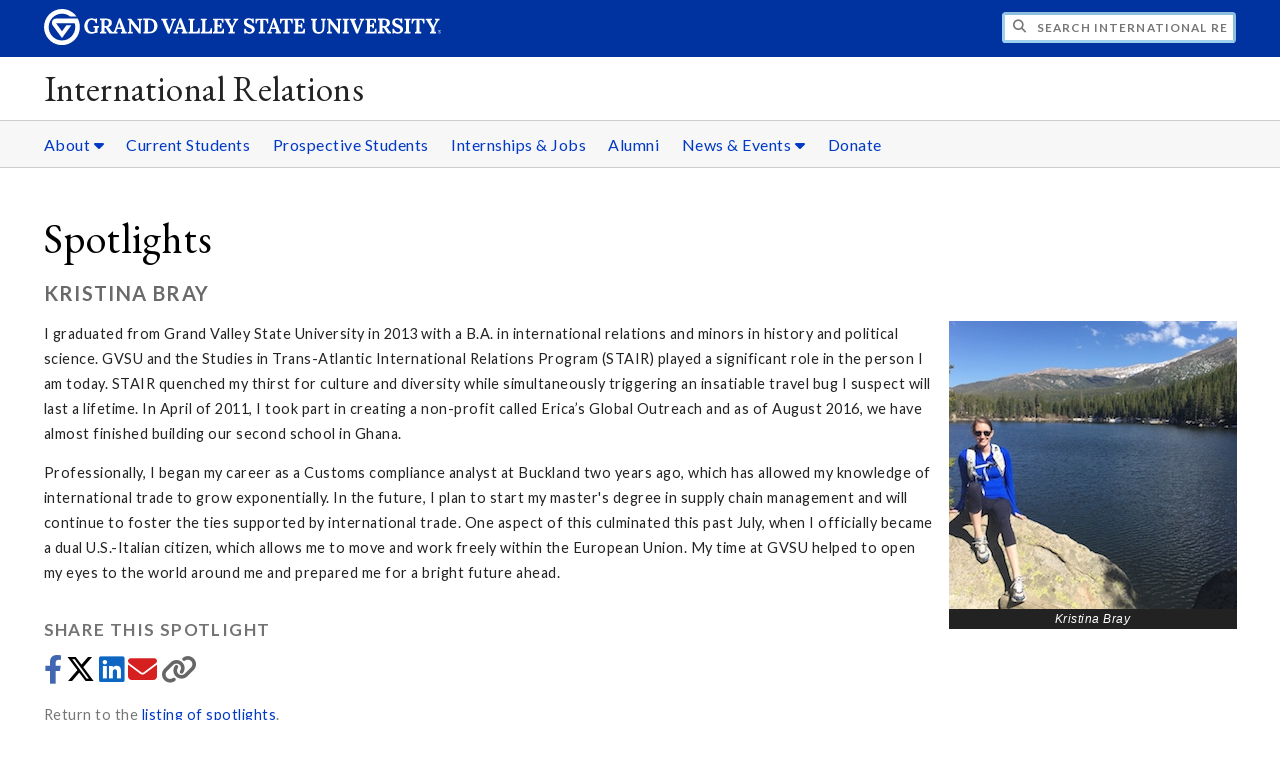

--- FILE ---
content_type: text/html;charset=UTF-8
request_url: https://www.gvsu.edu/polisci/ir/module-spotlight-view.htm?siteModuleId=693B08B2-91E5-1E0C-AA33C9AF623E602F&entryId=FBA25599-FCEB-5EAF-5030D5AE6B317A4D
body_size: 5020
content:
<!DOCTYPE html>
<html lang="en">
	<head>
		<title>
	Kristina Bray - Spotlights -
	International Relations - Grand Valley State University
</title>
<meta http-equiv="Content-Type" content="text/html; charset=utf-8" />
<meta name="viewport" content="width=device-width, initial-scale=1.0" />

	<meta name="category" content="content" />

	<meta name="description" content="2013&#x20;Graduate&#x20;Working&#x20;as&#x20;Customs&#x20;Compliance&#x20;Officer" />

	<meta name="homepage" content="no" />

	<meta name="title" content="Kristina&#x20;Bray&#x20;-&#x20;Spotlights" />

	
	<meta name="robots" content="index,follow" />

<link rel="preconnect" href="https://fonts.googleapis.com">
<link rel="preconnect" href="https://fonts.gstatic.com" crossorigin>
<link rel="preload" href="https://fonts.googleapis.com/css2?family=EB+Garamond&family=Lato:wght@400;700&display=swap" as="style" onload="this.onload=null;this.rel='stylesheet'" />
<noscript>
	<link href="https://fonts.googleapis.com/css2?family=EB+Garamond&family=Lato:wght@400;700&display=swap" rel="stylesheet">
</noscript>

<link rel="preconnect" href="https&#x3a;&#x2f;&#x2f;www.gvsu.edu">
<link rel="preconnect" href="https&#x3a;&#x2f;&#x2f;www.gvsu.edu" crossorigin>
<link rel="preload" href="/cms4/skeleton/2/files/css/icons[1742408803].css" as="style" onload="this.onload=null;this.rel='stylesheet'" />
<link rel="preload" href="/cms4/skeleton/2/files/css/styles[1742408803].css" as="style" onload="this.onload=null;this.rel='stylesheet'" />
<noscript>
	<link href="/cms4/skeleton/2/files/css/icons[1742408803].css" rel="stylesheet">
	<link href="/cms4/skeleton/2/files/css/styles[1742408803].css" rel="stylesheet">
</noscript>


					
					<!-- Google Tag Manager -->
					<script>(function(w,d,s,l,i){w[l]=w[l]||[];w[l].push({'gtm.start':
					new Date().getTime(),event:'gtm.js'});var f=d.getElementsByTagName(s)[0],
					j=d.createElement(s),dl=l!='dataLayer'?'&l='+l:'';j.async=true;j.src=
					'https://www.googletagmanager.com/gtm.js?id='+i+dl;f.parentNode.insertBefore(j,f);
					})(window,document,'script','dataLayer','GTM-PTD73Q');</script>
					
					<script async src="https://apply.gvsu.edu/ping"></script>
				
<!--[if lte IE 8]>
	<script src="//cdnjs.cloudflare.com/ajax/libs/html5shiv/3.7.3/html5shiv.js"></script>
<![endif]-->
<script src="/cms4/skeleton/2/files/js/cms4.2.min[1732205319].js"></script> 
	</head>
	<body>
		<div role="banner">
	<a href="#main" class="focus-inverted">Skip to main content</a>
	
	
	<div class="header">
		<div class="row content">
			<div class="col-5 col-sm-12 logo">
				<div class="col-12 col-sm-9">
					<h1>
						<a href="/">
							<!--[if lte IE 8|!IE]>
								<img src="/cms4/skeleton/2/files/img/gvsu_logo_white[0].png" alt="Grand Valley State University Logo" width="600" height="53" />
							<![endif]-->
							<!--[if gte IE 9|!IE]><!-->
								<img src="/cms4/skeleton/2/files/img/gvsu_logo_white[0].svg" alt="Grand Valley State University Logo" onerror="this.onerror=null;this.src='/cms4/skeleton/2/files/img/gvsu_logo_white.png'" width="600" height="53" />
							<!--<![endif]-->
							<span id="gv-logo-label" class="sr-only" aria-hidden="true">Grand Valley State University</span>
						</a>
					</h1>
				</div>
				
					<div class="hide-lg hide-md col-sm-3">
						<a href="cms-siteindex-index.htm" id="gv-hamburger" role="button" tabindex="0" aria-label="Menu">
							<span class="icon icon-bars" aria-hidden="true"></span>
						</a>
					</div>
				
			</div>
			<div class="col-7 col-sm-12 quick hide-print" style="display: block !important">
				<form class="search" action="/searchaction.htm" role="search">
					<input type="hidden" name="media" value="search" />
					<input type="hidden" name="path" value="/polisci&#x2f;ir" />
					<input type="hidden" name="title" value="International&#x20;Relations" />
					<h2 class="sr-only">
						<label for="gv-search-input">Search International&#x20;Relations</label>
					</h2>
					<span class="icon icon-search" aria-hidden="true"></span>
					<input type="text" name="search" id="gv-search-input" size="25" maxlength="255" placeholder="Search International&#x20;Relations" />
					<button type="submit" class="btn btn-default sr-only" aria-hidden="true" tabindex="-1">Submit</button>
				</form>
			</div>
			<script>
				document.querySelector('.quick').style.display = '';
			</script>
		</div>
	</div>
	<div class="site">
		<div class="content">
			<h1 class="h2 serif color-black padding-none margin-none">
				<a href="/polisci&#x2f;ir" class="color-black">
					International Relations
				</a>
			</h1>
		</div>
	</div>
	
		<div id="cms-navigation" class="navigation hide-sm hide-print">
			<div class="content">
				<div role="navigation">
	<ul>
		
					<li class="navigation-sub">
						<a href="./cms-siteindex-index.htm#698D8494-C66B-C404-1286F000C2E43B5D" target="_self" aria-label="About sub navigation">
							About
							<span class="icon icon-caret-down" aria-hidden="true"></span>
						</a>
						<ul>
							
									<li>
										<a href="about-us-26.htm" target="_self">
											About Us
										</a>
									</li>
								
									<li>
										<a href="&#x2f;polisci&#x2f;ir&#x2f;cms-contact-index.htm" target="_self">
											Contact Us
										</a>
									</li>
								
									<li>
										<a href="https&#x3a;&#x2f;&#x2f;www.gvsu.edu&#x2f;polisci&#x2f;" target="_self">
											Political Science Website
										</a>
									</li>
								
									<li>
										<a href="faculty-staff-9.htm" target="_self">
											Faculty &amp; Staff
										</a>
									</li>
								
						</ul>
					</li>
				
					<li>
						<a href="current-students-4.htm" target="_self">
							Current Students
						</a>
					</li>
				
					<li>
						<a href="prospective-students-3.htm" target="_self">
							Prospective Students
						</a>
					</li>
				
					<li>
						<a href="internships-jobs-careers-5.htm" target="_self">
							Internships &amp; Jobs
						</a>
					</li>
				
					<li>
						<a href="alumni-6.htm" target="_self">
							Alumni
						</a>
					</li>
				
					<li class="navigation-sub">
						<a href="./cms-siteindex-index.htm#56E1AB7A-B415-34AA-E0244AE33B813701" target="_self" aria-label="News&#x20;&amp;&#x20;Events sub navigation">
							News &amp; Events
							<span class="icon icon-caret-down" aria-hidden="true"></span>
						</a>
						<ul>
							
									<li>
										<a href="&#x2f;polisci&#x2f;ir&#x2f;module-spotlight-index.htm&#x3f;siteModuleId&#x3d;693B08B2-91E5-1E0C-AA33C9AF623E602F" target="_self">
											Spotlights
										</a>
									</li>
								
									<li>
										<a href="&#x2f;polisci&#x2f;ir&#x2f;module-news-index.htm&#x3f;siteModuleId&#x3d;693CCCB8-FE59-1ADC-1D8D8880427D8ABB" target="_self">
											News
										</a>
									</li>
								
									<li>
										<a href="&#x2f;polisci&#x2f;ir&#x2f;module-events-index.htm&#x3f;siteModuleId&#x3d;693605DC-A206-4920-AF7EE2DA88F330EB" target="_self">
											Events
										</a>
									</li>
								
						</ul>
					</li>
				
					<li>
						<a href="donate-28.htm" target="_self">
							Donate
						</a>
					</li>
				
	</ul>
</div>
			</div>
		</div>
	
</div><div role="main" id="main">
	
			<div class="content" style="padding-bottom: 0">
				<div id="cms-content">
					<style>
	figure {
		display: flex;
		flex-flow: column;
		max-width: 300px;
		margin-left: 1em;
		float: right;
	}
	figcaption {
		background-color: #222;
		color: #fff;
		font: italic smaller sans-serif;
		padding: 3px;
		text-align: center;
	}
	@media (max-width: 480px) {
		figure {
			float: none;
			margin-left: 0;
			margin-right: 0;
			max-width: 100%;
			margin-bottom: 1em;
		}
	}
</style>
<h1>
	Spotlights
</h1>
<h2 class="padding-none">
	Kristina Bray
</h2>

	<figure>
		<img src="&#x2f;cms4&#x2f;asset&#x2f;54C5C727-FCAC-1649-9E8139F47DCCF9B4&#x2f;module&#x2f;693B08B2-91E5-1E0C-AA33C9AF623E602F&#x2f;FBA25599-FCEB-5EAF-5030D5AE6B317A4D&#x5b;1471019175&#x5d;.jpg" alt="Kristina Bray" />
		<figcaption>
			Kristina Bray
		</figcaption>
	</figure>
<p>I graduated from Grand Valley State University in 2013 with a B.A. in
  international relations and minors in history and political science.
  GVSU and the Studies in Trans-Atlantic International Relations Program
  (STAIR) played a significant role in the person I am today. STAIR
  quenched my thirst for culture and diversity while simultaneously
  triggering an insatiable travel bug I suspect will last a lifetime. In
  April of 2011, I took part in creating a non-profit called Erica’s
  Global Outreach and as of August 2016, we have almost finished
  building our second school in Ghana.</p>
<p>Professionally, I began my career as a Customs compliance analyst at
  Buckland two years ago, which has allowed my knowledge of
  international trade to grow exponentially. In the future, I plan to
  start my master's degree in supply chain management and will continue
  to foster the ties supported by international trade. One aspect of
  this culminated this past July, when I officially became a dual
  U.S.-Italian citizen, which allows me to move and work freely within
  the European Union. My time at GVSU helped to open my eyes to the
  world around me and prepared me for a bright future ahead.</p> 
<h3>Share this spotlight</h4>

		<p>
			
				<a href="https://www.facebook.com/sharer/sharer.php?t=Kristina+Bray&u=https%3A%2F%2Fwww.gvsu.edu%2Fpolisci%2Fir%2Fmodule-spotlight-view.htm%3FentryId%3DFBA25599-FCEB-5EAF-5030D5AE6B317A4D%26siteModuleId%3D693B08B2-91E5-1E0C-AA33C9AF623E602F" target="_blank" style="text-decoration:none;color: #4267b2" onclick="return window.open(this.getAttribute('href'), 'share', 'width=800,height=450') && false;" title="Share to Facebook" aria-label="Share to Facebook">
					<span class="icon icon-facebook icon-2x"></span>
				</a>
			
				<a href="https://twitter.com/intent/tweet?hashtags=gvsu&text=Kristina+Bray&url=https%3A%2F%2Fwww.gvsu.edu%2Fpolisci%2Fir%2Fmodule-spotlight-view.htm%3FentryId%3DFBA25599-FCEB-5EAF-5030D5AE6B317A4D%26siteModuleId%3D693B08B2-91E5-1E0C-AA33C9AF623E602F" target="_blank" style="text-decoration:none;color: #000000" onclick="return window.open(this.getAttribute('href'), 'share', 'width=800,height=450') && false;" title="Share to Twitter" aria-label="Share to Twitter">
					<span class="icon icon-twitter icon-2x"></span>
				</a>
			
				<a href="https://www.linkedin.com/sharing/share-offsite/?title=Kristina+Bray&url=https%3A%2F%2Fwww.gvsu.edu%2Fpolisci%2Fir%2Fmodule-spotlight-view.htm%3FentryId%3DFBA25599-FCEB-5EAF-5030D5AE6B317A4D%26siteModuleId%3D693B08B2-91E5-1E0C-AA33C9AF623E602F" target="_blank" style="text-decoration:none;color: #0c66c2" onclick="return window.open(this.getAttribute('href'), 'share', 'width=800,height=450') && false;" title="Share to LinkedIn" aria-label="Share to LinkedIn">
					<span class="icon icon-linkedin icon-2x"></span>
				</a>
			
				<a href="/cdn-cgi/l/email-protection#[base64]" target="_blank" style="text-decoration:none;color: #d6201f" title="Share via email" aria-label="Share via email">
					<span class="icon icon-envelope icon-2x"></span>
				</a>
			
				<label aria-hidden="true" style="display: none">
					Copy URL
					<input type="text" id="share-url" tabindex="0" value="https&#x3a;&#x2f;&#x2f;www.gvsu.edu&#x2f;polisci&#x2f;ir&#x2f;module-spotlight-view.htm&#x3f;entryId&#x3d;FBA25599-FCEB-5EAF-5030D5AE6B317A4D&amp;siteModuleId&#x3d;693B08B2-91E5-1E0C-AA33C9AF623E602F" />
				</label>
				<a href="https&#x3a;&#x2f;&#x2f;www.gvsu.edu&#x2f;polisci&#x2f;ir&#x2f;module-spotlight-view.htm&#x3f;entryId&#x3d;FBA25599-FCEB-5EAF-5030D5AE6B317A4D&amp;siteModuleId&#x3d;693B08B2-91E5-1E0C-AA33C9AF623E602F" target="_blank" style="text-decoration:none;color: #666" onclick="return (function(){var t = document.getElementById('share-url');t.parentNode.style.display = '';t.select();t.setSelectionRange(0, 99999);document.execCommand('copy');t.parentNode.style.display = 'none';alert('A link to this event has been copied to your clipboard.');return false})()" title="Copy link" aria-label="Copy link">
					<span class="icon icon-link icon-2x"></span>
				</a>
			
		</p>
	
<p class="text-muted">
	
	Return to the <a href="/polisci&#x2f;ir/module-spotlight-index.htm?siteModuleId=693B08B2-91E5-1E0C-AA33C9AF623E602F">listing of spotlights</a>.
</p>
				</div>
			</div>
		
	<div class="content">
		
			<div class="hide-print">
				<br />
				<hr />
				
			<div class="row">
				<div class="col-6">
					
							<span class="text-muted">
								Page last modified August 12, 2016
							</span>
						
				</div>
				<div class="col-6 text-right">
					
							<a href="cms-problem-index.htm?url=module-spotlight-view.htm?siteModuleId%3D693B08B2%2D91E5%2D1E0C%2DAA33C9AF623E602F%26entryId%3DFBA25599%2DFCEB%2D5EAF%2D5030D5AE6B317A4D" class="cms-report-problem" rel="nofollow">Report a problem with this page</a>
						
				</div>
			</div>
		
			</div>
		
	</div>
</div><div role="contentinfo">
	
		<div class="footer hide-print">
			<div class="content">
				<h1 class="sr-only">Footer</h1>
				<div class="row-flex">
					
						<div class="flex-item">
							<h2 class="sr-only">
								Address
							</h2>
							
									<p class="vcard">
										<span class="adr">
											
													<span class="fn">GVSU International Relations</span>
													<br />
												
													<span class="street-address">1121 AuSable Hall</span>
													<br />
												
													<span class="street-address">1 Campus Drive</span>
													<br />
												
													<span class="locality">Allendale</span>,
												
													<span class="region">Michigan</span>
												
													<span class="postal-code&#x20;">49401-9403</span>
													<br />
												
										</span>
									</p>
									
						</div>
					
						<div class="flex-item">
							<h2 class="sr-only">
								Contact
							</h2>
							
									<p class="vcard">
										
												<span class="fn">International Relations</span>
												<br />
											
												<span class="tel">
													<span class="value">
														<a href="tel:&#x28;616&#x29;&#x20;331-2320">&#x28;616&#x29; 331-2320</a>
													</span>
													
												</span>
												<br />
											
												<a href="/cdn-cgi/l/email-protection#0a63786e6f7a7e2c29723e3a316d7c797f246f6e7f" class="email">irdept&#x40;gvsu.edu</a>
												<br />
											
									</p>
									
								<br class="hide-lg hide-md" />
							
						</div>
					
						<div class="flex-item">
							<h2 class="sr-only">
								Social Media
							</h2>
							
									<p>
										
											<a href="https&#x3a;&#x2f;&#x2f;www.facebook.com&#x2f;pages&#x2f;Grand-Valley-State-University-Political-Science-and-International-Relations&#x2f;107472023335" aria-label="Facebook" class="text-nodecoration" target="_blank">
												<span class="fa-stack fa-lg">
													<span class="far fa-square fa-stack-2x"></span>
													<span class="fab fa-facebook fa-stack-1x"></span>
												</span>
												<span class="sr-only">https&#x3a;&#x2f;&#x2f;www.facebook.com&#x2f;pages&#x2f;Grand-Valley-State-University-Political-Science-and-International-Relations&#x2f;107472023335</span>
											</a>
										
											<a href="https&#x3a;&#x2f;&#x2f;www.facebook.com&#x2f;groups&#x2f;121541334586650&#x2f;" aria-label="Facebook" class="text-nodecoration" target="_blank">
												<span class="fa-stack fa-lg">
													<span class="far fa-square fa-stack-2x"></span>
													<span class="fab fa-facebook fa-stack-1x"></span>
												</span>
												<span class="sr-only">https&#x3a;&#x2f;&#x2f;www.facebook.com&#x2f;groups&#x2f;121541334586650&#x2f;</span>
											</a>
										
									</p>
									
								<br class="hide-lg" />
							
						</div>
					
				</div>
			</div>
		</div>
		<div class="bottom hide-print">
		<div class="content">
			<div class="row-gutter">
				<div class="col-12 legal">
					<h2 class="sr-only">Legal</h2>
					<ul>
						<li>
							<a href="/antidiscriminationstatement.htm"><span class="hide-sm hide-md">GVSU is an </span>A/EO Institution</a>
						</li>
						<li>
							<a href="/privacystatement.htm">Privacy Policy</a>
						</li>
						<li>
							<a href="/disclosures">Disclosures</a>
						</li>
						<li>
							<span class="hide-sm hide-md">Copyright </span>&copy; 2026 GVSU
						</li>
					</ul>
				</div>
			</div>
		</div>
	</div>
</div>

	<script data-cfasync="false" src="/cdn-cgi/scripts/5c5dd728/cloudflare-static/email-decode.min.js"></script></body>
</html> 

--- FILE ---
content_type: text/css
request_url: https://tags.srv.stackadapt.com/sa.css
body_size: -11
content:
:root {
    --sa-uid: '0-671af8ae-cf39-5a12-51e5-022b30de0328';
}